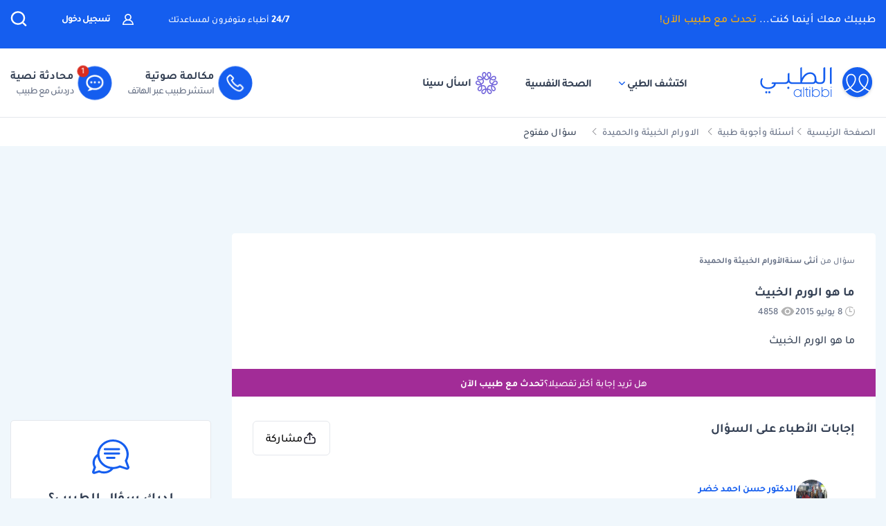

--- FILE ---
content_type: text/html; charset=utf-8
request_url: https://www.google.com/recaptcha/api2/aframe
body_size: 150
content:
<!DOCTYPE HTML><html><head><meta http-equiv="content-type" content="text/html; charset=UTF-8"></head><body><script nonce="C5MJ5OtQgNo0Jc9cod5D6Q">/** Anti-fraud and anti-abuse applications only. See google.com/recaptcha */ try{var clients={'sodar':'https://pagead2.googlesyndication.com/pagead/sodar?'};window.addEventListener("message",function(a){try{if(a.source===window.parent){var b=JSON.parse(a.data);var c=clients[b['id']];if(c){var d=document.createElement('img');d.src=c+b['params']+'&rc='+(localStorage.getItem("rc::a")?sessionStorage.getItem("rc::b"):"");window.document.body.appendChild(d);sessionStorage.setItem("rc::e",parseInt(sessionStorage.getItem("rc::e")||0)+1);localStorage.setItem("rc::h",'1768646072736');}}}catch(b){}});window.parent.postMessage("_grecaptcha_ready", "*");}catch(b){}</script></body></html>

--- FILE ---
content_type: application/javascript; charset=utf-8
request_url: https://altibbi.com/assets/f375b7dbd8b08dd4a266a5368bc5b18c.js?v=1768294229
body_size: -194
content:
$(document).on('click','[data-event-name]',function(){const eventName=$(this).attr('data-event-name');const eventProperties=$(this).attr('data-event-properties');let params={};if(eventProperties){params=$.parseJSON(eventProperties);}
fireTrackingEvents(eventName,params);});function fireTrackingEvents(eventName,eventProperties){if(typeof clevertap==='undefined'){console.log("clevertap didn't load");return}
if(eventProperties){clevertap.event.push(eventName,eventProperties);}else{clevertap.event.push(eventName);}
if(typeof IS_CLARITY_ENABLE!=='undefined'&&Boolean(IS_CLARITY_ENABLE)&&typeof window.clarity!=='undefined'){window.clarity('event',eventName);}};

--- FILE ---
content_type: application/javascript; charset=utf-8
request_url: https://altibbi.com/assets/6c8674ece5655a07ed01e03ca6618d2f.js?v=1747748122
body_size: -63
content:
const altibbiObserver=(targetELemId,config,callback)=>{let targetNode=document.getElementById(targetELemId);config=config||{attributes:true,childList:true};callback=callback||function(mutationsList,observer){for(let mutation of mutationsList){if(mutation.type==='childList'){console.log('A child node has been added or removed.');}else if(mutation.type==='attributes'){console.log('The '+mutation.attributeName+' attribute was modified.');}}};let observer=new MutationObserver(callback);observer.observe(targetNode,config);return observer;};const paginationMutationObserver=(targetListId)=>{altibbiObserver(targetListId,false,(mutation,observer)=>{if(restartLazyLoad){restartLazyLoad();}
var sliderBar=$(mutation[0].target).find('.js-altibbi-slider-bar');if(sliderBar.length){sliderBar.each(function(){var sliderContainer=$(this).parent();var classes=$(sliderContainer).attr('class').split(' ');for(var k in classes){if(classes[k].indexOf('js-')===0&&altibbiSlider){altibbiSlider(`${classes[k]}`);}}});}});};;

--- FILE ---
content_type: image/svg+xml
request_url: https://altibbi.com/theme/altibbi/icons/tbi-all-time.svg
body_size: 669
content:
<svg xmlns="http://www.w3.org/2000/svg" width="25" height="25" viewBox="0 0 25 25" fill="none">
    <g clip-path="url(#clip0_1204_10288)">
        <path d="M4.69697 4.69697C6.78125 2.6127 9.55239 1.46484 12.5 1.46484C14.7541 1.46484 16.9334 2.15054 18.7662 3.41636L17.3513 3.56147L17.5007 5.01865L21.3093 4.62803L20.9187 0.819434L19.4615 0.968897L19.5881 2.20381C17.514 0.774267 15.0492 0 12.5 0C9.16113 0 6.02212 1.30024 3.66118 3.66118C1.30024 6.02212 0 9.16113 0 12.5C0 14.9996 0.735547 17.4124 2.1271 19.4773L3.34185 18.6587C3.325 18.6336 3.30864 18.6084 3.29199 18.5833C2.09658 16.7778 1.46484 14.6766 1.46484 12.5C1.46484 9.55244 2.6127 6.78125 4.69697 4.69697Z" fill="white"/>
        <path d="M22.8737 5.52271L21.6589 6.34131C21.6757 6.36631 21.6921 6.39165 21.7087 6.41675C22.9041 8.22222 23.5359 10.3234 23.5359 12.5C23.5359 15.4476 22.388 18.2187 20.3038 20.303C18.2195 22.3873 15.4484 23.5352 12.5007 23.5352C10.2466 23.5352 8.06733 22.8495 6.23457 21.5836L7.64946 21.4385L7.5 19.9813L3.69141 20.372L4.08203 24.1806L5.53926 24.0311L5.4126 22.7962C7.48677 24.2257 9.95156 25 12.5007 25C15.8396 25 18.9786 23.6998 21.3396 21.3388C23.7005 18.9779 25.0007 15.8389 25.0007 12.5C25.0007 10.0004 24.2652 7.58765 22.8737 5.52271Z" fill="white"/>
        <path d="M6.10322 14.0373L7.05147 13.1609C7.76982 12.5 7.90635 12.0546 7.90635 11.5661C7.90635 10.6322 7.10894 10.036 5.95239 10.036C4.96104 10.036 4.24985 10.4526 3.86914 11.0848L4.92515 11.6739C5.12627 11.3506 5.45674 11.1854 5.8231 11.1854C6.2541 11.1854 6.46963 11.3793 6.46963 11.7026C6.46963 11.911 6.41216 12.1409 6.00986 12.5144L4.12773 14.2744V15.1652H8.04282V14.0374L6.10322 14.0373Z" fill="white"/>
        <path d="M12.562 14.2025H13.3091V13.0747H12.562V12.2199H11.2187V13.0747H10.1986L12.2459 10.1366H10.7732L8.51758 13.2758V14.2025H11.1755V15.1651H12.562V14.2025Z" fill="white"/>
        <path d="M14.6008 15.8835L16.9713 9.1165H15.7573L13.3867 15.8835H14.6008Z" fill="white"/>
        <path d="M18.1789 12.0402V11.2644H19.5007L17.8054 15.1651H19.357L21.1314 11.0273V10.1366H16.9648V12.0402H18.1789Z" fill="white"/>
    </g>
    <defs>
        <clipPath id="clip0_1204_10288">
            <rect width="25" height="25" fill="white"/>
        </clipPath>
    </defs>
</svg>


--- FILE ---
content_type: application/javascript; charset=utf-8
request_url: https://fundingchoicesmessages.google.com/f/AGSKWxUmJrQ07b5NjpvRJfQxcDPy16Aa8b14rzkK9ssy7syEL_m7jgROz8phcltP40z-rkz28_YfGFDlvbsgzV1re60EJBJtiQXZccWSHjYX2RMYzJ2qx8a5UEghbWlsQ0OLRqqh3R_Tsz-1BgbUyP3CgMPRXYlJsZI7D4xSwSdwDje5fWgDKPXQ6ysDSEMG/_/ad_medium__ad5._advertisehere./ad.php?/rubicon_blacklist.js
body_size: -1290
content:
window['1f822093-c804-498a-96d2-6f25321eb95b'] = true;

--- FILE ---
content_type: image/svg+xml
request_url: https://altibbi.com/theme/altibbi/svg/search-elastic.svg
body_size: -8
content:
<svg width="30" height="30" viewBox="0 0 30 30" fill="none" xmlns="http://www.w3.org/2000/svg">
<g id="search">
<path id="Shape" fill-rule="evenodd" clip-rule="evenodd" d="M2.90168 13.616C2.90096 16.7998 4.12813 19.8721 6.3476 22.2438L0.224758 28.0962C0.0810089 28.2335 -1.90735e-06 28.4205 -1.90735e-06 28.6152C-1.90735e-06 28.8098 0.0810089 28.9964 0.224758 29.1342C0.371153 29.2702 0.567064 29.3468 0.771152 29.3477C0.975719 29.3502 1.17283 29.2732 1.31731 29.1342L7.4399 23.2743C9.91538 25.4028 13.1269 26.5777 16.4546 26.5724C23.9236 26.5724 30 20.7567 30 13.6086C30 6.46057 23.9236 0.64504 16.4471 0.652172C8.97812 0.652172 2.90168 6.46793 2.90168 13.616ZM16.4546 2.11744C23.0774 2.11744 28.4615 7.27039 28.4615 13.6086C28.4615 19.9469 23.0774 25.1072 16.4546 25.1C9.83221 25.1 4.44784 19.9469 4.44784 13.6086C4.44784 7.27039 9.83221 2.11744 16.4546 2.11744Z" fill="#D1D1D3"/>
</g>
</svg>
